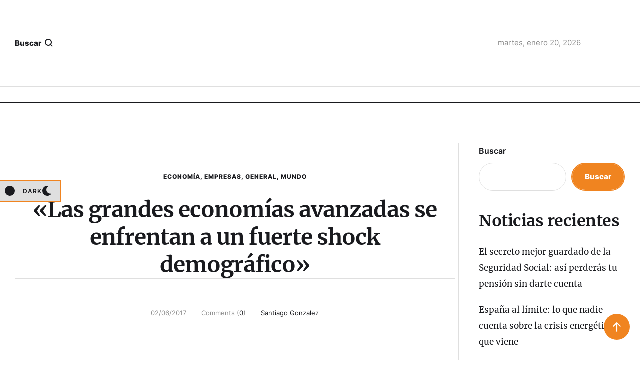

--- FILE ---
content_type: image/svg+xml
request_url: https://ibericanews.com/wp-content/uploads/2025/09/menu-star.svg
body_size: 209
content:
<svg xmlns="http://www.w3.org/2000/svg" width="56" height="56" viewBox="0 0 56 56" fill="none"><path d="M27.8466 0L32.7949 4.72009L39.2352 2.42073L41.8359 8.7454L48.6547 9.26434L48.458 16.1L54.4762 19.3475L51.5162 25.5122L55.6932 30.9268L50.4818 35.3546L52.0953 42L45.5335 43.9253L44.3046 50.6525L37.5269 49.7424L33.6681 55.3881L27.8466 51.8L22.0251 55.3881L18.1663 49.7424L11.3886 50.6525L10.1598 43.9253L3.5979 42L5.21147 35.3546L0 30.9268L4.17699 25.5122L1.21703 19.3475L7.23521 16.1L7.03856 9.26434L13.8573 8.7454L16.458 2.42073L22.8983 4.72009L27.8466 0Z" fill="#F08420"></path></svg>